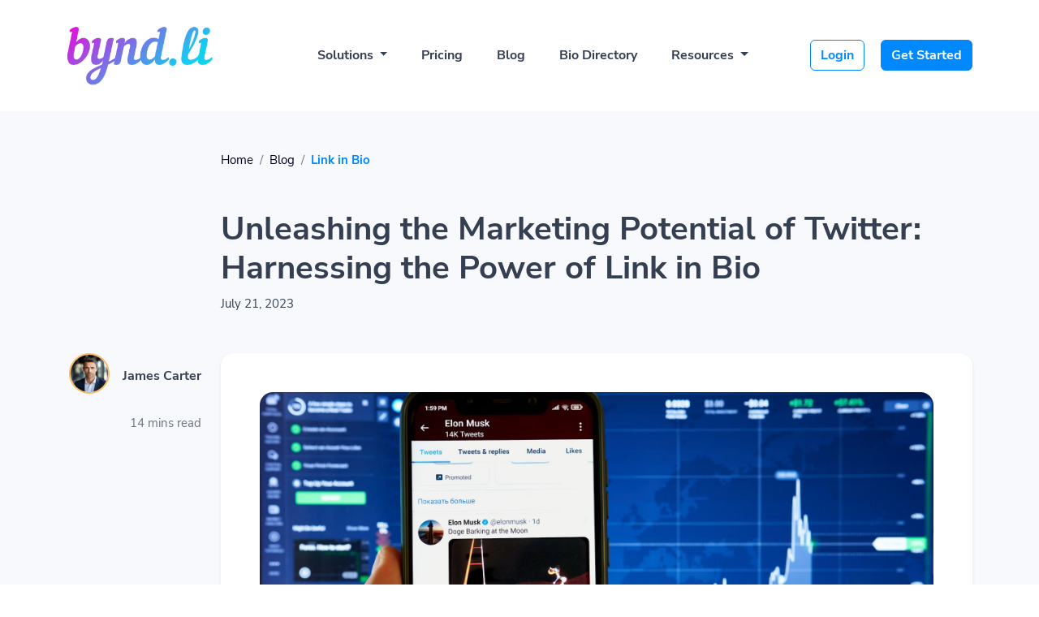

--- FILE ---
content_type: text/html; charset=UTF-8
request_url: https://bynd.li/blog/unleashing-the-marketing-potential-of-twitter-harnessing-the-power-of-link-in-bio
body_size: 6747
content:
<!DOCTYPE html>
<html lang="en">
    <head>
        <meta charset="utf-8">
        <meta http-equiv="X-UA-Compatible" content="IE=edge">
        <meta name="viewport" content="width=device-width, initial-scale=1, shrink-to-fit=no">

        <title>Unleashing the Marketing Potential of Twitter: Harnessing the Power of Link in Bio - Link in Bio Suite</title>
	<meta name="description" content="With its real-time updates and vast user base, Twitter has become an influential platform for businesses, marketers, and individuals to engage...">
	<meta name="keywords" content="url shortener, link shortener, url shortener with pixel, link shortener with analytics, link shortener with ads, premium url shortener, bio link, link in bio, instagram bio link, twitter bio link, bio link builder, link in bio designer, linktree, lintree alternative, bitly, shorten links, short url, link rotator, bulk link shortener">
	<meta property="og:locale" content="en_US" />
	<meta property="og:type" content="website" />
	<meta property="og:url" content="https://bynd.li/blog/unleashing-the-marketing-potential-of-twitter-harnessing-the-power-of-link-in-bio" />
	<meta property="og:title" content="Unleashing the Marketing Potential of Twitter: Harnessing the Power of Link in Bio - Link in Bio Suite" />
	<meta property="og:description" content="With its real-time updates and vast user base, Twitter has become an influential platform for businesses, marketers, and individuals to engage..." />
	<meta property="og:site_name" content="Unleashing the Marketing Potential of Twitter: Harnessing the Power of Link in Bio - Link in Bio Suite" />
	<meta property="og:image" content="https://bynd.li/content/blog/bio link for twitter.jpg" />
	<meta name="twitter:card" content="summary_large_image">
	<meta name="twitter:site" content="@">
	<meta name="twitter:title" content="Unleashing the Marketing Potential of Twitter: Harnessing the Power of Link in Bio - Link in Bio Suite">
	<meta name="twitter:description" content="With its real-time updates and vast user base, Twitter has become an influential platform for businesses, marketers, and individuals to engage...">
	<meta name="twitter:creator" content="@">
	<meta name="twitter:image" content="https://bynd.li/content/blog/bio link for twitter.jpg">
	<meta name="twitter:domain" content="https://bynd.li">
	<link rel="icon" type="image/png" href="https://bynd.li/content/bynd li favicon icon.png" sizes="32x32" />
	<link rel="canonical" href="https://bynd.li/blog/unleashing-the-marketing-potential-of-twitter-harnessing-the-power-of-link-in-bio">

        <link rel="stylesheet" type="text/css" href="https://bynd.li/static/bootstrap.min.css">
        <link rel="stylesheet" type="text/css" href="https://bynd.li/static/frontend/libs/fontawesome/all.min.css">
                    <link rel="stylesheet" type="text/css" href="https://bynd.li/static/frontend/libs/cookieconsent/cookieconsent.css">
                <link rel="stylesheet" href="https://bynd.li/static/style.min.css?v=1.0" id="stylesheet">
                <script>
            var appurl = 'https://bynd.li/';
        </script>
                <link href="https://bynd.li/blog/feed/all" rel="alternate" type="application/rss+xml" />
	<link rel="stylesheet" type="text/css" href="https://bynd.li/static/content-style.min.css">
    </head>
    <body>
        <header class="py-3" id="main-header">
    <div class="container">
        <div class="navbar navbar-expand-lg py-3">
            <a href="https://bynd.li" class="d-flex align-items-center col-md-3 text-dark text-decoration-none navbar-logo">
                                                <img alt="Link in Bio Suite" src="https://bynd.li/content/bynd-li-logo.png" id="navbar-logo">
                                                            </a>
            <button class="navbar-toggler border-0 collapsed" type="button" data-bs-toggle="collapse" data-bs-target="#navbar" aria-controls="navbar" aria-expanded="false" aria-label="Toggle navigation">
                <span class="navbar-toggle-icon text-secondary">
                    <span></span>
                    <span></span>
                    <span></span>
                    <span></span>
                </span>
            </button>
            <div class="collapse navbar-collapse" id="navbar">
                <ul class="nav col-12 col-md-auto mb-2 justify-content-center mb-md-0 flex-fill text-start" id="main-menu">
                    <li class="nav-item dropdown">
                        <a class="nav-link dropdown-toggle" href="#" role="button" data-bs-toggle="dropdown" aria-expanded="false">
                            Solutions                        </a>
                        <ul class="dropdown-menu dropdown-menu-lg dropdown-menu-lg-end border-0 shadow-lg end-0 rounded-3 p-3">
                            <li class="mb-2 me-0">
                                <a class="dropdown-item rounded d-flex align-items-center p-2 border-0" href="https://bynd.li/bio-profiles">
                                    <div class="justify-content-center icon-md bg-primary align-items-center d-flex rounded-3">
                                        <i class="fa fa-mobile gradient-primary clip-text h4 fa-fw mb-0"></i>
                                    </div>
                                    <div class="ms-3 flex-fill">
                                        <strong class="d-block">Bio Pages</strong>
                                        <small class="opacity-50 text-wrap">Convert your social media followers</small>
                                    </div>
                                </a>
                            </li>
                            <li class="me-0">
                                <a class="dropdown-item rounded d-flex align-items-center p-2 border-0" href="https://bynd.li/qr-codes">
                                    <div class="justify-content-center icon-md bg-primary align-items-center d-flex rounded-3">
                                        <i class="fa fa-qrcode gradient-primary clip-text h4 mb-0 fa-fw"></i>
                                    </div>
                                    <div class="ms-3 flex-fill">
                                        <strong class="d-block">QR Codes</strong>
                                        <small class="opacity-50 text-wrap">Customizable & trackable QR codes</small>
                                    </div>
                                </a>
                            </li>
                                                                                </ul>
                    </li>
                                        <li class="nav-item">
                        <a class="nav-link" href="https://bynd.li/pricing">Pricing</a>
                    </li>
                                                            <li class="nav-item">
                        <a class="nav-link" href="https://bynd.li/blog">Blog</a>
                    </li>
                                                                                                                                                                                                                                                                                <li class="nav-item">
                                        <a class="nav-link" href="https://bynd.li/bio-profiles/directory">Bio Directory</a>
                                    </li>
                                                                                                                            <li class="nav-item dropdown">
                        <a class="nav-link dropdown-toggle" href="#" role="button" data-bs-toggle="dropdown" aria-expanded="false">
                            Resources                        </a>
                        <ul class="dropdown-menu dropdown-menu-lg dropdown-menu-lg-end border-0 shadow-lg end-0 rounded-3 p-3">
                                                            <li class="mb-2 me-0">
                                    <a class="dropdown-item rounded d-flex align-items-center p-2 border-0" href="https://bynd.li/help">
                                        <div class="justify-content-center icon-md bg-primary align-items-center d-flex rounded-3">
                                            <i class="fa fa-life-ring gradient-primary clip-text h4 mb-0 fa-fw"></i>
                                        </div>
                                        <div class="ms-3 flex-fill">
                                            <strong class="d-block">Help Center</strong>
                                            <small class="opacity-50 text-wrap">Find answers to your questions</small>
                                        </div>
                                    </a>
                                </li>
                                                                                        <li class="m-0">
                                    <a class="dropdown-item rounded d-flex align-items-center p-2 border-0" href="https://bynd.li/developers">
                                        <div class="justify-content-center icon-md bg-primary align-items-center d-flex rounded-3">
                                            <i class="fa fa-code gradient-primary clip-text h4 fa-fw mb-0"></i>
                                        </div>
                                        <div class="ms-3 flex-fill">
                                            <strong class="d-block">Developer API</strong>
                                            <small class="opacity-50 text-wrap">Guide on how to use our API</small>
                                        </div>
                                    </a>
                                </li>
                                                                                </ul>
                    </li>
                </ul>

                <div class="col-md-3 text-end flex-fill" id="login-menu">
                                                                <a href="https://bynd.li/user/login" class="btn btn-outline-primary me-3 fw-bold align-items-center">Login</a>
                                                    <a href="https://bynd.li/user/register" class="btn btn-primary fw-bold">Get Started</a>
                                                            </div>
            </div>
        </div>
    </div>
</header>
        <section id="blog" class="bg-primary">
	<div class="container">
        <div class="row">
            <div class="offset-md-2 col-md-10 mb-5">
                <div class="pt-5 text-start">
                                            <nav aria-label="breadcrumb">
                            <ol class="breadcrumb px-0 breadcrumb-links">
                                <li class="breadcrumb-item"><a href="https://bynd.li" class="text-dark">Home</a></li>
                                <li class="breadcrumb-item"><a href="https://bynd.li/blog" class="text-dark">Blog</a></li>
                                <li class="breadcrumb-item"><a href="https://bynd.li/blog/category/link-in-bio" title="Link in Bio" class="active fw-bold">Link in Bio</a></li>
                            </ol>
                        </nav>
                                        <h1 class="display-6 fw-bold mt-5">
                        Unleashing the Marketing Potential of Twitter: Harnessing the Power of Link in Bio                    </h1>
                    <div class="mt-2 text-start">
                        <span>July 21, 2023</span>
                    </div>
                    <div class="d-flex d-md-none justify-content-start align-items-center pt-4">
                        <img src="https://bynd.li/content/avatar/LFOFUO_james (1).jpg" alt="James Carter" class="avatar-sm rounded-circle me-3 border border-2 border-secondary">
                        <div class="mt-2 text-start">
                            <h6 class="d-block fw-bold mb-0">James Carter</h6>
                        </div>
                    </div>
                </div>
            </div>
        </div>
        <div class="row">
            <div class="col-md-2 d-none d-md-block">
                <div class="d-flex justify-content-end align-items-center ">
                    <img src="https://bynd.li/content/avatar/LFOFUO_james (1).jpg" alt="James Carter" class="avatar-sm rounded-circle me-3 border border-2 border-secondary">
                    <div class="mt-2 text-start">
                        <h6 class="d-block fw-bold mb-0">James Carter</h6>
                    </div>
                </div>
                <div class="text-end mt-4 text-muted">
                    14 mins read                </div>
            </div>
            <div class="col-md-10 mb-5">
                <div class="mb-5">
                    <article class="card shadow-sm border-0 rounded-4">
                        <div class="card-body p-4 p-md-5">
                                                            <a href="https://bynd.li/blog/unleashing-the-marketing-potential-of-twitter-harnessing-the-power-of-link-in-bio" class="d-block" title="Unleashing the Marketing Potential of Twitter: Harnessing the Power of Link in Bio">
                                    <img alt="Unleashing the Marketing Potential of Twitter: Harnessing the Power of Link in Bio" src="https://bynd.li/content/blog/bio link for twitter.jpg" alt="Unleashing the Marketing Potential of Twitter: Harnessing the Power of Link in Bio" class="img-fluid rounded-4 mb-5 w-100">
                                </a>
                                                        <p>With its real-time updates and vast user base, <a href="https://twitter.com/">Twitter</a> has become an influential platform for businesses, marketers, and individuals to engage with their audience, promote products, and build brand recognition. However, Twitter's character limitation and the lack of clickable links within tweets can present challenges for marketers seeking to drive traffic to external content or landing pages. This is where the "Link in Bio" feature comes into play, offering a valuable solution to maximize marketing efforts on Twitter. In this article, we explore the multifaceted ways a link in bio can transform your Twitter strategy and enhance overall marketing success.</p><h3>1. Overcoming Twitter's Character Limitation:</h3><p>Twitter's character limit of 280 characters per tweet can be restrictive when trying to share comprehensive information or multiple links. The link in bio serves as a workaround, providing marketers with a centralized landing page that houses various links and calls-to-action. Instead of trying to fit everything into a single tweet, businesses can direct their audience to the link in bio, where they can access a wealth of relevant information.</p><h3>2. Amplifying Content Promotion:</h3><p>Content marketing plays a vital role in any successful marketing strategy, and Twitter is an ideal platform for sharing valuable content. However, with the character limit, it can be challenging to provide sufficient context within a tweet. By utilizing the link in bio, marketers can share blog posts, articles, videos, and other content with ease. This approach encourages users to visit the link in bio to explore multiple pieces of content in one place, fostering a more engaging experience.</p><h3>3. Driving Website Traffic:</h3><p>Twitter serves as a powerful channel to drive traffic to a brand's website or landing pages. Instead of relying solely on the link within the tweet, marketers can use the link in bio to direct users to various destinations, such as product pages, event registrations, lead capture forms, and more. This centralized approach ensures that the audience has easy access to all the essential links in one location.</p><h3>4. Enhancing Lead Generation:</h3><p>For businesses seeking to generate leads, the <a href="https://bynd.li">link in bio becomes an invaluable lead-capture tool on Twitter</a>. Marketers can direct users to sign up for newsletters, download e-books or whitepapers, and access gated content through the link in bio. This streamlined approach simplifies the lead generation process and increases the chances of converting Twitter followers into valuable leads.</p><h3>5. Showcasing Products and Services:</h3><p>Twitter is a platform where businesses can showcase their products and services. The link in bio allows marketers to provide detailed descriptions, images, and links to product pages or service offerings. This comprehensive approach ensures that the audience can access more information about what the brand has to offer, leading to increased engagement and potential conversions.</p><h3>6. Measuring Performance with Analytics:</h3><p>In the world of digital marketing, analytics plays a crucial role in assessing the success of campaigns. By using link management tools, marketers can track the performance of the link in bio, including click-through rates, user behavior, and conversion metrics. These insights offer valuable data to optimize marketing efforts and refine Twitter strategies for better results.</p><h3>7. Enhancing Brand Identity and Personalization:</h3><p>The link in bio can be customized to align seamlessly with a brand's identity, offering more opportunities for personalization than a single tweet. Businesses can incorporate their brand colors, logos, and creative visuals to create a visually appealing and consistent brand experience. This level of personalization fosters a stronger connection with the audience and reinforces brand loyalty.</p><p>Twitter continues to be a powerful marketing platform, allowing businesses and individuals to engage with their audience, showcase expertise, and promote products and services. The link in bio feature serves as a catalyst for success, enabling marketers to overcome Twitter's character limitation and drive traffic to multiple destinations.The link in bio has become a vital tool in any comprehensive Twitter marketing plan, from content promotion and lead generation to promoting products and services and assessing effectiveness with analytics. Leverage the impact of the link in bio to unlock Twitter's true marketing potential, interacting with your audience and creating measurable benefits for your company or personal brand.</p>                        </div>
                    </article>
                </div>
            </div>
        </div>
                <div class="py-5">
                        <div class="row align-items-center mb-5">
                <div class="col-12 col-md">
                    <h3 class="h4 mb-0">Keep reading</h3>
                    <p class="mb-0 text-muted">More posts from our blog</p>
                </div>
                <div class="col-12 col-md-auto">
                    <a href="https://bynd.li/blog" class="btn btn-sm btn-secondary d-none d-md-inline">View all</a>
                </div>
            </div>
            <div class="row">
                                    <div class="col-md-4">
                        <div class="card border-0 shadow-sm mb-5">
            <div class="position-relative">
            <a href="https://bynd.li/blog/utilizing-link-in-bio-maximizing-marketing-efforts-on-pinterest" class="d-block">
                <img alt="Utilizing Link in Bio: Maximizing Marketing Efforts on Pinterest" src="https://bynd.li/content/blog/link in bio for pinterest.jpg" class="card-img-top">
            </a>
        </div>
        <div class="card-body p-4 p-md-5">
        <a href="https://bynd.li/blog/utilizing-link-in-bio-maximizing-marketing-efforts-on-pinterest" class="h5 mt-0">Utilizing Link in Bio: Maximizing Marketing Efforts on Pinterest</a>
        <div class="my-3">
                        <span class="mb-0 ms-1">By James Carter</span>
                        
            <span class="ms-4"><i class="fa fa-calendar me-2"></i> July 21, 2023</span>
        </div>
        <div class="my-4">In the digital age, social media platforms have emerged as powerful tools for marketing and brand promotion. Pinterest, with its visual appeal and...</div>
        <a href="https://bynd.li/blog/utilizing-link-in-bio-maximizing-marketing-efforts-on-pinterest" class="btn btn-primary">Read more</a>
    </div>
</div>                    </div>
                                    <div class="col-md-4">
                        <div class="card border-0 shadow-sm mb-5">
            <div class="position-relative">
            <a href="https://bynd.li/blog/unlocking-the-full-marketing-potential-of-linkedin-with-link-in-bio" class="d-block">
                <img alt="Unlocking the Full Marketing Potential of LinkedIn with Link in Bio" src="https://bynd.li/content/blog/link in bio for LinkedIn.jpg" class="card-img-top">
            </a>
        </div>
        <div class="card-body p-4 p-md-5">
        <a href="https://bynd.li/blog/unlocking-the-full-marketing-potential-of-linkedin-with-link-in-bio" class="h5 mt-0">Unlocking the Full Marketing Potential of LinkedIn with Link in Bio</a>
        <div class="my-3">
                        <span class="mb-0 ms-1">By James Carter</span>
                        
            <span class="ms-4"><i class="fa fa-calendar me-2"></i> July 21, 2023</span>
        </div>
        <div class="my-4">LinkedIn has emerged as the leading social media platform for professionals, businesses, and B2B marketers looking to connect, network, and grow their...</div>
        <a href="https://bynd.li/blog/unlocking-the-full-marketing-potential-of-linkedin-with-link-in-bio" class="btn btn-primary">Read more</a>
    </div>
</div>                    </div>
                                    <div class="col-md-4">
                        <div class="card border-0 shadow-sm mb-5">
            <div class="position-relative">
            <a href="https://bynd.li/blog/maximizing-marketing-potential-on-tiktok-via-the-link-in-bio-advantage" class="d-block">
                <img alt="Maximizing Marketing Potential on TikTok via the Link in Bio Advantage" src="https://bynd.li/content/blog/tiktok bio link.jpg" class="card-img-top">
            </a>
        </div>
        <div class="card-body p-4 p-md-5">
        <a href="https://bynd.li/blog/maximizing-marketing-potential-on-tiktok-via-the-link-in-bio-advantage" class="h5 mt-0">Maximizing Marketing Potential on TikTok via the Link in Bio Advantage</a>
        <div class="my-3">
                        <span class="mb-0 ms-1">By James Carter</span>
                        
            <span class="ms-4"><i class="fa fa-calendar me-2"></i> July 21, 2023</span>
        </div>
        <div class="my-4">TikTok has taken the world by storm, becoming one of the most popular social media platforms globally. With its massive user base and engaging...</div>
        <a href="https://bynd.li/blog/maximizing-marketing-potential-on-tiktok-via-the-link-in-bio-advantage" class="btn btn-primary">Read more</a>
    </div>
</div>                    </div>
                            </div>
        </div>
            </div>
</section>
        <footer class="pt-5 text-start" id="footer-main">
    <div class="container">
        <div class="row">
            <div class="col-lg-4 mb-5 mb-lg-0" class="text-dark">
                <a href="https://bynd.li">
                                                            <img alt="Link in Bio Suite" src="https://bynd.li/content/bynd-li-logo.png" id="navbar-logo">
                                                    </a>
                <p class="mt-4">Build awesome Bio Link pages now! Shorten and track your links easily. Link in Bio Builder & URL shortener with QR code customization, tracking pixels, custom domains, API, campaigns & link rotator, A/B testing, bulk link shortening and more.</p>
                <ul class="nav mt-4">
                                            <li>
                            <a class="nav-link text-muted ps-0 me-2" href="https://www.facebook.com/byndli" target="_blank">
                                <i class="fab fa-facebook"></i>
                            </a>
                        </li>
                                                                                                </ul>
            </div>
            <div class="col-lg-4 col-6 col-sm-6 ml-lg-auto mb-5 mb-lg-0">
                <h6 class="fw-bold mb-3">Solutions</h6>
                <ul class="list-unstyled">
                    <li class="mb-2"><a class="nav-link" href="https://bynd.li/qr-codes">QR Codes</a></li>
                    <li class="mb-2"><a class="nav-link" href="https://bynd.li/bio-profiles">Bio Pages</a></li>
                                                        </ul>
            </div>
            <div class="col-lg-4 col-6 col-sm-6 mb-5 mb-lg-0">
                <h6 class="fw-bold mb-3">Resources</h6>
                <ul class="list-unstyled">
                                        
                                            <li class="mb-2"><a class="nav-link" href="https://bynd.li/help">Help Center</a></li>
                                                                <li class="mb-2"><a class="nav-link" href="https://bynd.li/developers">Developer API</a></li>
                                                                <li class="mb-2"><a class="nav-link" href="https://bynd.li/affiliate">Affiliate Program</a></li>
                                                                <li class="mb-2"><a class="nav-link" href="https://bynd.li/contact">Contact Us</a></li>
                                    </ul>
            </div>
        </div>
        <div class="row align-items-center justify-content-md-between pb-2 mt-5">
            <div class="col-md-4">
                <div class="copyright text-sm text-center text-md-start">
                    &copy; 2026 <a href="https://bynd.li" class="fw-bold">Link in Bio Suite</a>. All Rights Reserved                </div>
            </div>
            <div class="col-md-8">
                <ul class="nav justify-content-center justify-content-md-end mt-3 mt-md-0">
                                            <li class="nav-item"><a class="nav-link text-dark" href="https://bynd.li/page/privacy-policy">Privacy Policy</a></li>
                                                                <li class="nav-item"><a class="nav-link text-dark" href="https://bynd.li/page/terms-conditions">Terms and Conditions</a></li>
                                                                <li class="nav-item"><a class="nav-link text-dark" href="https://bynd.li/report">Report</a></li>
                                                                                    <li class="nav-item"><a class="nav-link text-dark" href="" data-cc="c-settings">Cookie Settings</a></li>
                                                        </ul>
            </div>
        </div>
    </div>
</footer>
        <a class="position-fixed bottom-0 end-0 m-3 btn btn-dark rounded-circle shadow opacity-0" role="button" data-trigger="scrollto" data-top="0" id="scroll-to-top">
            <i class="fa fa-chevron-up small" aria-hidden="true"></i>
        </a>

        <script type="text/javascript">
    var lang = {"error":"Please enter a valid URL.","couponinvalid":"The coupon enter is not valid","minurl":"You must select at least 1 url.","minsearch":"Keyword must be more than 3 characters!","nodata":"No data is available for this request.","datepicker":{"7d":"Last 7 Days","3d":"Last 30 Days","tm":"This Month","lm":"Last Month"},"cookie":{"title":"Cookie Preferences","description":"This website uses essential cookies to ensure its proper operation and tracking cookies to understand how you interact with it. You have the option to choose which one to allow.","button":" <button type=\"button\" data-cc=\"c-settings\" class=\"cc-link\" aria-haspopup=\"dialog\">Let me choose<\/button>","accept_all":"Accept All","accept_necessary":"Accept Necessary","close":"Close","save":"Save Settings","necessary":{"title":"Strictly Necessary Cookies","description":"These cookies are required for the correct functioning of our service and without these cookies you will not be able to use our product."},"analytics":{"title":"Targeting and Analytics","description":"Providers such as Google use these cookies to measure and provide us with analytics on how you interact with our website. All of the data is anonymized and cannot be used to identify you."},"ads":{"title":"Advertisement","description":"These cookies are set by our advertisers so they can provide you with relevant ads."},"extra":{"title":"Additional Functionality","description":"We use various providers to enhance our products and they may or may not set cookies. Enhancement can include Content Delivery Networks, Google Fonts, etc"},"privacy":{"title":"Privacy Policy","description":"You can view our privacy policy <a target=\"_blank\" class=\"cc-link\" href=\"https:\/\/bynd.li\/page\/privacy\">here<\/a>. If you have any questions, please do not hesitate to <a href=\"https:\/\/bynd.li\/contact\" target=\"_blank\" class=\"cc-link\">Contact us<\/a>"}}}</script>
        <script src="https://bynd.li/static/webpack.pack.js"></script>
                    <script id="cookieconsent-script" src="https://bynd.li/static/frontend/libs/cookieconsent/cookieconsent.js"></script>
                	<script type="application/ld+json">{"@context":"https:\/\/schema.org","@type":"BlogPosting","headline":"Unleashing the Marketing Potential of Twitter: Harnessing the Power of Link in Bio","description":"With its real-time updates and vast user base, Twitter has become an influential platform for businesses, marketers, and individuals to engage with their audience, promote products, and build brand recognition. However, Twitter's character limitation and...","datePublished":"2023-07-21T00:00:00+01:00","url":"https:\/\/bynd.li\/blog\/unleashing-the-marketing-potential-of-twitter-harnessing-the-power-of-link-in-bio","author":{"@type":"Person","name":"James Carter"},"image":"https:\/\/bynd.li\/content\/blog\/bio link for twitter.jpg"}</script>
        
        
        <script src="https://bynd.li/static/app.min.js?v=1.1"></script>
        <script src="https://bynd.li/static/server.min.js?v=1.3"></script>
                            <script defer src="https://static.cloudflareinsights.com/beacon.min.js/vcd15cbe7772f49c399c6a5babf22c1241717689176015" integrity="sha512-ZpsOmlRQV6y907TI0dKBHq9Md29nnaEIPlkf84rnaERnq6zvWvPUqr2ft8M1aS28oN72PdrCzSjY4U6VaAw1EQ==" data-cf-beacon='{"version":"2024.11.0","token":"a38999369c884d1fb8e433a9527c625d","r":1,"server_timing":{"name":{"cfCacheStatus":true,"cfEdge":true,"cfExtPri":true,"cfL4":true,"cfOrigin":true,"cfSpeedBrain":true},"location_startswith":null}}' crossorigin="anonymous"></script>
</body>

</html>